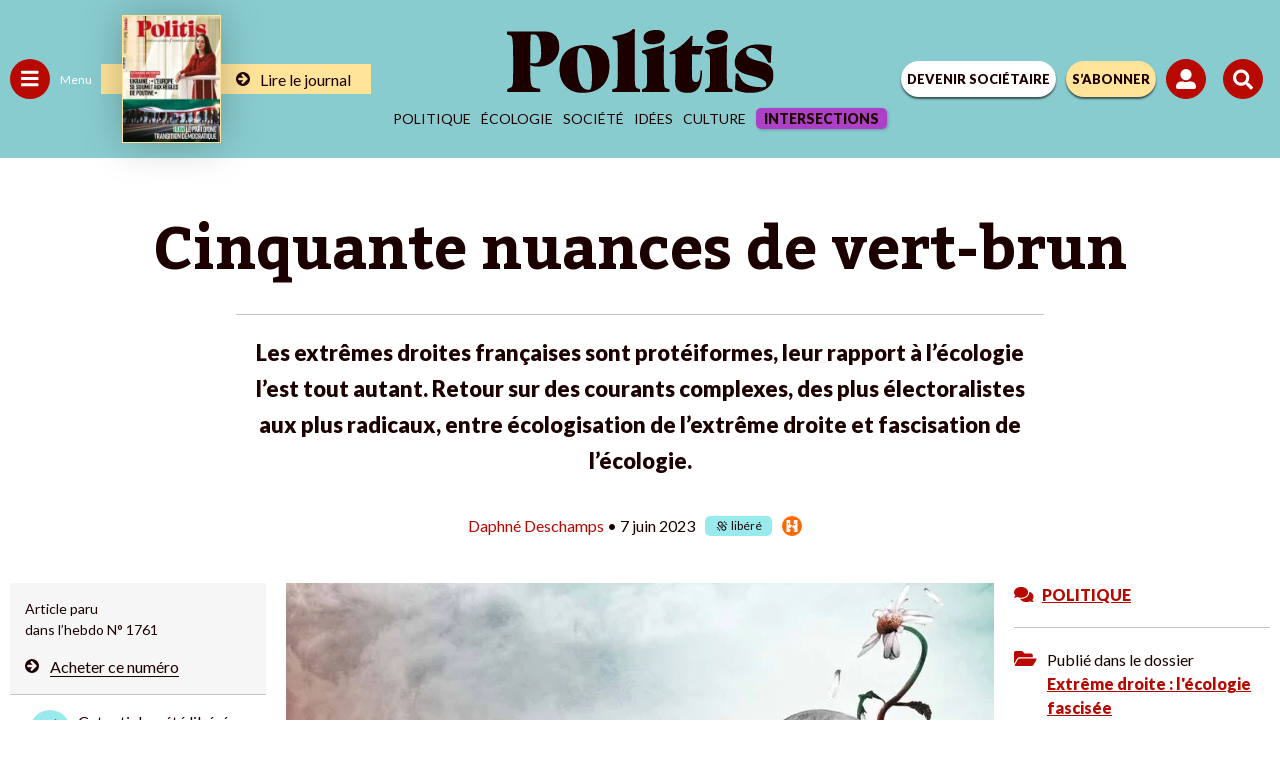

--- FILE ---
content_type: text/html; charset=UTF-8
request_url: https://www.politis.fr/wp-admin/admin-ajax.php
body_size: -117
content:
{"post_id":237766,"counted":false,"storage":[],"type":"post"}

--- FILE ---
content_type: text/html; charset=utf-8
request_url: https://www.google.com/recaptcha/api2/anchor?ar=1&k=6Lc29UojAAAAAKf_vWv63DWdQ_eEsA1ZkZ_Jn-oo&co=aHR0cHM6Ly93d3cucG9saXRpcy5mcjo0NDM.&hl=en&v=PoyoqOPhxBO7pBk68S4YbpHZ&size=invisible&anchor-ms=20000&execute-ms=30000&cb=mxi29ztb87yd
body_size: 48634
content:
<!DOCTYPE HTML><html dir="ltr" lang="en"><head><meta http-equiv="Content-Type" content="text/html; charset=UTF-8">
<meta http-equiv="X-UA-Compatible" content="IE=edge">
<title>reCAPTCHA</title>
<style type="text/css">
/* cyrillic-ext */
@font-face {
  font-family: 'Roboto';
  font-style: normal;
  font-weight: 400;
  font-stretch: 100%;
  src: url(//fonts.gstatic.com/s/roboto/v48/KFO7CnqEu92Fr1ME7kSn66aGLdTylUAMa3GUBHMdazTgWw.woff2) format('woff2');
  unicode-range: U+0460-052F, U+1C80-1C8A, U+20B4, U+2DE0-2DFF, U+A640-A69F, U+FE2E-FE2F;
}
/* cyrillic */
@font-face {
  font-family: 'Roboto';
  font-style: normal;
  font-weight: 400;
  font-stretch: 100%;
  src: url(//fonts.gstatic.com/s/roboto/v48/KFO7CnqEu92Fr1ME7kSn66aGLdTylUAMa3iUBHMdazTgWw.woff2) format('woff2');
  unicode-range: U+0301, U+0400-045F, U+0490-0491, U+04B0-04B1, U+2116;
}
/* greek-ext */
@font-face {
  font-family: 'Roboto';
  font-style: normal;
  font-weight: 400;
  font-stretch: 100%;
  src: url(//fonts.gstatic.com/s/roboto/v48/KFO7CnqEu92Fr1ME7kSn66aGLdTylUAMa3CUBHMdazTgWw.woff2) format('woff2');
  unicode-range: U+1F00-1FFF;
}
/* greek */
@font-face {
  font-family: 'Roboto';
  font-style: normal;
  font-weight: 400;
  font-stretch: 100%;
  src: url(//fonts.gstatic.com/s/roboto/v48/KFO7CnqEu92Fr1ME7kSn66aGLdTylUAMa3-UBHMdazTgWw.woff2) format('woff2');
  unicode-range: U+0370-0377, U+037A-037F, U+0384-038A, U+038C, U+038E-03A1, U+03A3-03FF;
}
/* math */
@font-face {
  font-family: 'Roboto';
  font-style: normal;
  font-weight: 400;
  font-stretch: 100%;
  src: url(//fonts.gstatic.com/s/roboto/v48/KFO7CnqEu92Fr1ME7kSn66aGLdTylUAMawCUBHMdazTgWw.woff2) format('woff2');
  unicode-range: U+0302-0303, U+0305, U+0307-0308, U+0310, U+0312, U+0315, U+031A, U+0326-0327, U+032C, U+032F-0330, U+0332-0333, U+0338, U+033A, U+0346, U+034D, U+0391-03A1, U+03A3-03A9, U+03B1-03C9, U+03D1, U+03D5-03D6, U+03F0-03F1, U+03F4-03F5, U+2016-2017, U+2034-2038, U+203C, U+2040, U+2043, U+2047, U+2050, U+2057, U+205F, U+2070-2071, U+2074-208E, U+2090-209C, U+20D0-20DC, U+20E1, U+20E5-20EF, U+2100-2112, U+2114-2115, U+2117-2121, U+2123-214F, U+2190, U+2192, U+2194-21AE, U+21B0-21E5, U+21F1-21F2, U+21F4-2211, U+2213-2214, U+2216-22FF, U+2308-230B, U+2310, U+2319, U+231C-2321, U+2336-237A, U+237C, U+2395, U+239B-23B7, U+23D0, U+23DC-23E1, U+2474-2475, U+25AF, U+25B3, U+25B7, U+25BD, U+25C1, U+25CA, U+25CC, U+25FB, U+266D-266F, U+27C0-27FF, U+2900-2AFF, U+2B0E-2B11, U+2B30-2B4C, U+2BFE, U+3030, U+FF5B, U+FF5D, U+1D400-1D7FF, U+1EE00-1EEFF;
}
/* symbols */
@font-face {
  font-family: 'Roboto';
  font-style: normal;
  font-weight: 400;
  font-stretch: 100%;
  src: url(//fonts.gstatic.com/s/roboto/v48/KFO7CnqEu92Fr1ME7kSn66aGLdTylUAMaxKUBHMdazTgWw.woff2) format('woff2');
  unicode-range: U+0001-000C, U+000E-001F, U+007F-009F, U+20DD-20E0, U+20E2-20E4, U+2150-218F, U+2190, U+2192, U+2194-2199, U+21AF, U+21E6-21F0, U+21F3, U+2218-2219, U+2299, U+22C4-22C6, U+2300-243F, U+2440-244A, U+2460-24FF, U+25A0-27BF, U+2800-28FF, U+2921-2922, U+2981, U+29BF, U+29EB, U+2B00-2BFF, U+4DC0-4DFF, U+FFF9-FFFB, U+10140-1018E, U+10190-1019C, U+101A0, U+101D0-101FD, U+102E0-102FB, U+10E60-10E7E, U+1D2C0-1D2D3, U+1D2E0-1D37F, U+1F000-1F0FF, U+1F100-1F1AD, U+1F1E6-1F1FF, U+1F30D-1F30F, U+1F315, U+1F31C, U+1F31E, U+1F320-1F32C, U+1F336, U+1F378, U+1F37D, U+1F382, U+1F393-1F39F, U+1F3A7-1F3A8, U+1F3AC-1F3AF, U+1F3C2, U+1F3C4-1F3C6, U+1F3CA-1F3CE, U+1F3D4-1F3E0, U+1F3ED, U+1F3F1-1F3F3, U+1F3F5-1F3F7, U+1F408, U+1F415, U+1F41F, U+1F426, U+1F43F, U+1F441-1F442, U+1F444, U+1F446-1F449, U+1F44C-1F44E, U+1F453, U+1F46A, U+1F47D, U+1F4A3, U+1F4B0, U+1F4B3, U+1F4B9, U+1F4BB, U+1F4BF, U+1F4C8-1F4CB, U+1F4D6, U+1F4DA, U+1F4DF, U+1F4E3-1F4E6, U+1F4EA-1F4ED, U+1F4F7, U+1F4F9-1F4FB, U+1F4FD-1F4FE, U+1F503, U+1F507-1F50B, U+1F50D, U+1F512-1F513, U+1F53E-1F54A, U+1F54F-1F5FA, U+1F610, U+1F650-1F67F, U+1F687, U+1F68D, U+1F691, U+1F694, U+1F698, U+1F6AD, U+1F6B2, U+1F6B9-1F6BA, U+1F6BC, U+1F6C6-1F6CF, U+1F6D3-1F6D7, U+1F6E0-1F6EA, U+1F6F0-1F6F3, U+1F6F7-1F6FC, U+1F700-1F7FF, U+1F800-1F80B, U+1F810-1F847, U+1F850-1F859, U+1F860-1F887, U+1F890-1F8AD, U+1F8B0-1F8BB, U+1F8C0-1F8C1, U+1F900-1F90B, U+1F93B, U+1F946, U+1F984, U+1F996, U+1F9E9, U+1FA00-1FA6F, U+1FA70-1FA7C, U+1FA80-1FA89, U+1FA8F-1FAC6, U+1FACE-1FADC, U+1FADF-1FAE9, U+1FAF0-1FAF8, U+1FB00-1FBFF;
}
/* vietnamese */
@font-face {
  font-family: 'Roboto';
  font-style: normal;
  font-weight: 400;
  font-stretch: 100%;
  src: url(//fonts.gstatic.com/s/roboto/v48/KFO7CnqEu92Fr1ME7kSn66aGLdTylUAMa3OUBHMdazTgWw.woff2) format('woff2');
  unicode-range: U+0102-0103, U+0110-0111, U+0128-0129, U+0168-0169, U+01A0-01A1, U+01AF-01B0, U+0300-0301, U+0303-0304, U+0308-0309, U+0323, U+0329, U+1EA0-1EF9, U+20AB;
}
/* latin-ext */
@font-face {
  font-family: 'Roboto';
  font-style: normal;
  font-weight: 400;
  font-stretch: 100%;
  src: url(//fonts.gstatic.com/s/roboto/v48/KFO7CnqEu92Fr1ME7kSn66aGLdTylUAMa3KUBHMdazTgWw.woff2) format('woff2');
  unicode-range: U+0100-02BA, U+02BD-02C5, U+02C7-02CC, U+02CE-02D7, U+02DD-02FF, U+0304, U+0308, U+0329, U+1D00-1DBF, U+1E00-1E9F, U+1EF2-1EFF, U+2020, U+20A0-20AB, U+20AD-20C0, U+2113, U+2C60-2C7F, U+A720-A7FF;
}
/* latin */
@font-face {
  font-family: 'Roboto';
  font-style: normal;
  font-weight: 400;
  font-stretch: 100%;
  src: url(//fonts.gstatic.com/s/roboto/v48/KFO7CnqEu92Fr1ME7kSn66aGLdTylUAMa3yUBHMdazQ.woff2) format('woff2');
  unicode-range: U+0000-00FF, U+0131, U+0152-0153, U+02BB-02BC, U+02C6, U+02DA, U+02DC, U+0304, U+0308, U+0329, U+2000-206F, U+20AC, U+2122, U+2191, U+2193, U+2212, U+2215, U+FEFF, U+FFFD;
}
/* cyrillic-ext */
@font-face {
  font-family: 'Roboto';
  font-style: normal;
  font-weight: 500;
  font-stretch: 100%;
  src: url(//fonts.gstatic.com/s/roboto/v48/KFO7CnqEu92Fr1ME7kSn66aGLdTylUAMa3GUBHMdazTgWw.woff2) format('woff2');
  unicode-range: U+0460-052F, U+1C80-1C8A, U+20B4, U+2DE0-2DFF, U+A640-A69F, U+FE2E-FE2F;
}
/* cyrillic */
@font-face {
  font-family: 'Roboto';
  font-style: normal;
  font-weight: 500;
  font-stretch: 100%;
  src: url(//fonts.gstatic.com/s/roboto/v48/KFO7CnqEu92Fr1ME7kSn66aGLdTylUAMa3iUBHMdazTgWw.woff2) format('woff2');
  unicode-range: U+0301, U+0400-045F, U+0490-0491, U+04B0-04B1, U+2116;
}
/* greek-ext */
@font-face {
  font-family: 'Roboto';
  font-style: normal;
  font-weight: 500;
  font-stretch: 100%;
  src: url(//fonts.gstatic.com/s/roboto/v48/KFO7CnqEu92Fr1ME7kSn66aGLdTylUAMa3CUBHMdazTgWw.woff2) format('woff2');
  unicode-range: U+1F00-1FFF;
}
/* greek */
@font-face {
  font-family: 'Roboto';
  font-style: normal;
  font-weight: 500;
  font-stretch: 100%;
  src: url(//fonts.gstatic.com/s/roboto/v48/KFO7CnqEu92Fr1ME7kSn66aGLdTylUAMa3-UBHMdazTgWw.woff2) format('woff2');
  unicode-range: U+0370-0377, U+037A-037F, U+0384-038A, U+038C, U+038E-03A1, U+03A3-03FF;
}
/* math */
@font-face {
  font-family: 'Roboto';
  font-style: normal;
  font-weight: 500;
  font-stretch: 100%;
  src: url(//fonts.gstatic.com/s/roboto/v48/KFO7CnqEu92Fr1ME7kSn66aGLdTylUAMawCUBHMdazTgWw.woff2) format('woff2');
  unicode-range: U+0302-0303, U+0305, U+0307-0308, U+0310, U+0312, U+0315, U+031A, U+0326-0327, U+032C, U+032F-0330, U+0332-0333, U+0338, U+033A, U+0346, U+034D, U+0391-03A1, U+03A3-03A9, U+03B1-03C9, U+03D1, U+03D5-03D6, U+03F0-03F1, U+03F4-03F5, U+2016-2017, U+2034-2038, U+203C, U+2040, U+2043, U+2047, U+2050, U+2057, U+205F, U+2070-2071, U+2074-208E, U+2090-209C, U+20D0-20DC, U+20E1, U+20E5-20EF, U+2100-2112, U+2114-2115, U+2117-2121, U+2123-214F, U+2190, U+2192, U+2194-21AE, U+21B0-21E5, U+21F1-21F2, U+21F4-2211, U+2213-2214, U+2216-22FF, U+2308-230B, U+2310, U+2319, U+231C-2321, U+2336-237A, U+237C, U+2395, U+239B-23B7, U+23D0, U+23DC-23E1, U+2474-2475, U+25AF, U+25B3, U+25B7, U+25BD, U+25C1, U+25CA, U+25CC, U+25FB, U+266D-266F, U+27C0-27FF, U+2900-2AFF, U+2B0E-2B11, U+2B30-2B4C, U+2BFE, U+3030, U+FF5B, U+FF5D, U+1D400-1D7FF, U+1EE00-1EEFF;
}
/* symbols */
@font-face {
  font-family: 'Roboto';
  font-style: normal;
  font-weight: 500;
  font-stretch: 100%;
  src: url(//fonts.gstatic.com/s/roboto/v48/KFO7CnqEu92Fr1ME7kSn66aGLdTylUAMaxKUBHMdazTgWw.woff2) format('woff2');
  unicode-range: U+0001-000C, U+000E-001F, U+007F-009F, U+20DD-20E0, U+20E2-20E4, U+2150-218F, U+2190, U+2192, U+2194-2199, U+21AF, U+21E6-21F0, U+21F3, U+2218-2219, U+2299, U+22C4-22C6, U+2300-243F, U+2440-244A, U+2460-24FF, U+25A0-27BF, U+2800-28FF, U+2921-2922, U+2981, U+29BF, U+29EB, U+2B00-2BFF, U+4DC0-4DFF, U+FFF9-FFFB, U+10140-1018E, U+10190-1019C, U+101A0, U+101D0-101FD, U+102E0-102FB, U+10E60-10E7E, U+1D2C0-1D2D3, U+1D2E0-1D37F, U+1F000-1F0FF, U+1F100-1F1AD, U+1F1E6-1F1FF, U+1F30D-1F30F, U+1F315, U+1F31C, U+1F31E, U+1F320-1F32C, U+1F336, U+1F378, U+1F37D, U+1F382, U+1F393-1F39F, U+1F3A7-1F3A8, U+1F3AC-1F3AF, U+1F3C2, U+1F3C4-1F3C6, U+1F3CA-1F3CE, U+1F3D4-1F3E0, U+1F3ED, U+1F3F1-1F3F3, U+1F3F5-1F3F7, U+1F408, U+1F415, U+1F41F, U+1F426, U+1F43F, U+1F441-1F442, U+1F444, U+1F446-1F449, U+1F44C-1F44E, U+1F453, U+1F46A, U+1F47D, U+1F4A3, U+1F4B0, U+1F4B3, U+1F4B9, U+1F4BB, U+1F4BF, U+1F4C8-1F4CB, U+1F4D6, U+1F4DA, U+1F4DF, U+1F4E3-1F4E6, U+1F4EA-1F4ED, U+1F4F7, U+1F4F9-1F4FB, U+1F4FD-1F4FE, U+1F503, U+1F507-1F50B, U+1F50D, U+1F512-1F513, U+1F53E-1F54A, U+1F54F-1F5FA, U+1F610, U+1F650-1F67F, U+1F687, U+1F68D, U+1F691, U+1F694, U+1F698, U+1F6AD, U+1F6B2, U+1F6B9-1F6BA, U+1F6BC, U+1F6C6-1F6CF, U+1F6D3-1F6D7, U+1F6E0-1F6EA, U+1F6F0-1F6F3, U+1F6F7-1F6FC, U+1F700-1F7FF, U+1F800-1F80B, U+1F810-1F847, U+1F850-1F859, U+1F860-1F887, U+1F890-1F8AD, U+1F8B0-1F8BB, U+1F8C0-1F8C1, U+1F900-1F90B, U+1F93B, U+1F946, U+1F984, U+1F996, U+1F9E9, U+1FA00-1FA6F, U+1FA70-1FA7C, U+1FA80-1FA89, U+1FA8F-1FAC6, U+1FACE-1FADC, U+1FADF-1FAE9, U+1FAF0-1FAF8, U+1FB00-1FBFF;
}
/* vietnamese */
@font-face {
  font-family: 'Roboto';
  font-style: normal;
  font-weight: 500;
  font-stretch: 100%;
  src: url(//fonts.gstatic.com/s/roboto/v48/KFO7CnqEu92Fr1ME7kSn66aGLdTylUAMa3OUBHMdazTgWw.woff2) format('woff2');
  unicode-range: U+0102-0103, U+0110-0111, U+0128-0129, U+0168-0169, U+01A0-01A1, U+01AF-01B0, U+0300-0301, U+0303-0304, U+0308-0309, U+0323, U+0329, U+1EA0-1EF9, U+20AB;
}
/* latin-ext */
@font-face {
  font-family: 'Roboto';
  font-style: normal;
  font-weight: 500;
  font-stretch: 100%;
  src: url(//fonts.gstatic.com/s/roboto/v48/KFO7CnqEu92Fr1ME7kSn66aGLdTylUAMa3KUBHMdazTgWw.woff2) format('woff2');
  unicode-range: U+0100-02BA, U+02BD-02C5, U+02C7-02CC, U+02CE-02D7, U+02DD-02FF, U+0304, U+0308, U+0329, U+1D00-1DBF, U+1E00-1E9F, U+1EF2-1EFF, U+2020, U+20A0-20AB, U+20AD-20C0, U+2113, U+2C60-2C7F, U+A720-A7FF;
}
/* latin */
@font-face {
  font-family: 'Roboto';
  font-style: normal;
  font-weight: 500;
  font-stretch: 100%;
  src: url(//fonts.gstatic.com/s/roboto/v48/KFO7CnqEu92Fr1ME7kSn66aGLdTylUAMa3yUBHMdazQ.woff2) format('woff2');
  unicode-range: U+0000-00FF, U+0131, U+0152-0153, U+02BB-02BC, U+02C6, U+02DA, U+02DC, U+0304, U+0308, U+0329, U+2000-206F, U+20AC, U+2122, U+2191, U+2193, U+2212, U+2215, U+FEFF, U+FFFD;
}
/* cyrillic-ext */
@font-face {
  font-family: 'Roboto';
  font-style: normal;
  font-weight: 900;
  font-stretch: 100%;
  src: url(//fonts.gstatic.com/s/roboto/v48/KFO7CnqEu92Fr1ME7kSn66aGLdTylUAMa3GUBHMdazTgWw.woff2) format('woff2');
  unicode-range: U+0460-052F, U+1C80-1C8A, U+20B4, U+2DE0-2DFF, U+A640-A69F, U+FE2E-FE2F;
}
/* cyrillic */
@font-face {
  font-family: 'Roboto';
  font-style: normal;
  font-weight: 900;
  font-stretch: 100%;
  src: url(//fonts.gstatic.com/s/roboto/v48/KFO7CnqEu92Fr1ME7kSn66aGLdTylUAMa3iUBHMdazTgWw.woff2) format('woff2');
  unicode-range: U+0301, U+0400-045F, U+0490-0491, U+04B0-04B1, U+2116;
}
/* greek-ext */
@font-face {
  font-family: 'Roboto';
  font-style: normal;
  font-weight: 900;
  font-stretch: 100%;
  src: url(//fonts.gstatic.com/s/roboto/v48/KFO7CnqEu92Fr1ME7kSn66aGLdTylUAMa3CUBHMdazTgWw.woff2) format('woff2');
  unicode-range: U+1F00-1FFF;
}
/* greek */
@font-face {
  font-family: 'Roboto';
  font-style: normal;
  font-weight: 900;
  font-stretch: 100%;
  src: url(//fonts.gstatic.com/s/roboto/v48/KFO7CnqEu92Fr1ME7kSn66aGLdTylUAMa3-UBHMdazTgWw.woff2) format('woff2');
  unicode-range: U+0370-0377, U+037A-037F, U+0384-038A, U+038C, U+038E-03A1, U+03A3-03FF;
}
/* math */
@font-face {
  font-family: 'Roboto';
  font-style: normal;
  font-weight: 900;
  font-stretch: 100%;
  src: url(//fonts.gstatic.com/s/roboto/v48/KFO7CnqEu92Fr1ME7kSn66aGLdTylUAMawCUBHMdazTgWw.woff2) format('woff2');
  unicode-range: U+0302-0303, U+0305, U+0307-0308, U+0310, U+0312, U+0315, U+031A, U+0326-0327, U+032C, U+032F-0330, U+0332-0333, U+0338, U+033A, U+0346, U+034D, U+0391-03A1, U+03A3-03A9, U+03B1-03C9, U+03D1, U+03D5-03D6, U+03F0-03F1, U+03F4-03F5, U+2016-2017, U+2034-2038, U+203C, U+2040, U+2043, U+2047, U+2050, U+2057, U+205F, U+2070-2071, U+2074-208E, U+2090-209C, U+20D0-20DC, U+20E1, U+20E5-20EF, U+2100-2112, U+2114-2115, U+2117-2121, U+2123-214F, U+2190, U+2192, U+2194-21AE, U+21B0-21E5, U+21F1-21F2, U+21F4-2211, U+2213-2214, U+2216-22FF, U+2308-230B, U+2310, U+2319, U+231C-2321, U+2336-237A, U+237C, U+2395, U+239B-23B7, U+23D0, U+23DC-23E1, U+2474-2475, U+25AF, U+25B3, U+25B7, U+25BD, U+25C1, U+25CA, U+25CC, U+25FB, U+266D-266F, U+27C0-27FF, U+2900-2AFF, U+2B0E-2B11, U+2B30-2B4C, U+2BFE, U+3030, U+FF5B, U+FF5D, U+1D400-1D7FF, U+1EE00-1EEFF;
}
/* symbols */
@font-face {
  font-family: 'Roboto';
  font-style: normal;
  font-weight: 900;
  font-stretch: 100%;
  src: url(//fonts.gstatic.com/s/roboto/v48/KFO7CnqEu92Fr1ME7kSn66aGLdTylUAMaxKUBHMdazTgWw.woff2) format('woff2');
  unicode-range: U+0001-000C, U+000E-001F, U+007F-009F, U+20DD-20E0, U+20E2-20E4, U+2150-218F, U+2190, U+2192, U+2194-2199, U+21AF, U+21E6-21F0, U+21F3, U+2218-2219, U+2299, U+22C4-22C6, U+2300-243F, U+2440-244A, U+2460-24FF, U+25A0-27BF, U+2800-28FF, U+2921-2922, U+2981, U+29BF, U+29EB, U+2B00-2BFF, U+4DC0-4DFF, U+FFF9-FFFB, U+10140-1018E, U+10190-1019C, U+101A0, U+101D0-101FD, U+102E0-102FB, U+10E60-10E7E, U+1D2C0-1D2D3, U+1D2E0-1D37F, U+1F000-1F0FF, U+1F100-1F1AD, U+1F1E6-1F1FF, U+1F30D-1F30F, U+1F315, U+1F31C, U+1F31E, U+1F320-1F32C, U+1F336, U+1F378, U+1F37D, U+1F382, U+1F393-1F39F, U+1F3A7-1F3A8, U+1F3AC-1F3AF, U+1F3C2, U+1F3C4-1F3C6, U+1F3CA-1F3CE, U+1F3D4-1F3E0, U+1F3ED, U+1F3F1-1F3F3, U+1F3F5-1F3F7, U+1F408, U+1F415, U+1F41F, U+1F426, U+1F43F, U+1F441-1F442, U+1F444, U+1F446-1F449, U+1F44C-1F44E, U+1F453, U+1F46A, U+1F47D, U+1F4A3, U+1F4B0, U+1F4B3, U+1F4B9, U+1F4BB, U+1F4BF, U+1F4C8-1F4CB, U+1F4D6, U+1F4DA, U+1F4DF, U+1F4E3-1F4E6, U+1F4EA-1F4ED, U+1F4F7, U+1F4F9-1F4FB, U+1F4FD-1F4FE, U+1F503, U+1F507-1F50B, U+1F50D, U+1F512-1F513, U+1F53E-1F54A, U+1F54F-1F5FA, U+1F610, U+1F650-1F67F, U+1F687, U+1F68D, U+1F691, U+1F694, U+1F698, U+1F6AD, U+1F6B2, U+1F6B9-1F6BA, U+1F6BC, U+1F6C6-1F6CF, U+1F6D3-1F6D7, U+1F6E0-1F6EA, U+1F6F0-1F6F3, U+1F6F7-1F6FC, U+1F700-1F7FF, U+1F800-1F80B, U+1F810-1F847, U+1F850-1F859, U+1F860-1F887, U+1F890-1F8AD, U+1F8B0-1F8BB, U+1F8C0-1F8C1, U+1F900-1F90B, U+1F93B, U+1F946, U+1F984, U+1F996, U+1F9E9, U+1FA00-1FA6F, U+1FA70-1FA7C, U+1FA80-1FA89, U+1FA8F-1FAC6, U+1FACE-1FADC, U+1FADF-1FAE9, U+1FAF0-1FAF8, U+1FB00-1FBFF;
}
/* vietnamese */
@font-face {
  font-family: 'Roboto';
  font-style: normal;
  font-weight: 900;
  font-stretch: 100%;
  src: url(//fonts.gstatic.com/s/roboto/v48/KFO7CnqEu92Fr1ME7kSn66aGLdTylUAMa3OUBHMdazTgWw.woff2) format('woff2');
  unicode-range: U+0102-0103, U+0110-0111, U+0128-0129, U+0168-0169, U+01A0-01A1, U+01AF-01B0, U+0300-0301, U+0303-0304, U+0308-0309, U+0323, U+0329, U+1EA0-1EF9, U+20AB;
}
/* latin-ext */
@font-face {
  font-family: 'Roboto';
  font-style: normal;
  font-weight: 900;
  font-stretch: 100%;
  src: url(//fonts.gstatic.com/s/roboto/v48/KFO7CnqEu92Fr1ME7kSn66aGLdTylUAMa3KUBHMdazTgWw.woff2) format('woff2');
  unicode-range: U+0100-02BA, U+02BD-02C5, U+02C7-02CC, U+02CE-02D7, U+02DD-02FF, U+0304, U+0308, U+0329, U+1D00-1DBF, U+1E00-1E9F, U+1EF2-1EFF, U+2020, U+20A0-20AB, U+20AD-20C0, U+2113, U+2C60-2C7F, U+A720-A7FF;
}
/* latin */
@font-face {
  font-family: 'Roboto';
  font-style: normal;
  font-weight: 900;
  font-stretch: 100%;
  src: url(//fonts.gstatic.com/s/roboto/v48/KFO7CnqEu92Fr1ME7kSn66aGLdTylUAMa3yUBHMdazQ.woff2) format('woff2');
  unicode-range: U+0000-00FF, U+0131, U+0152-0153, U+02BB-02BC, U+02C6, U+02DA, U+02DC, U+0304, U+0308, U+0329, U+2000-206F, U+20AC, U+2122, U+2191, U+2193, U+2212, U+2215, U+FEFF, U+FFFD;
}

</style>
<link rel="stylesheet" type="text/css" href="https://www.gstatic.com/recaptcha/releases/PoyoqOPhxBO7pBk68S4YbpHZ/styles__ltr.css">
<script nonce="-dDA975QhoMV_OyLKu9OFA" type="text/javascript">window['__recaptcha_api'] = 'https://www.google.com/recaptcha/api2/';</script>
<script type="text/javascript" src="https://www.gstatic.com/recaptcha/releases/PoyoqOPhxBO7pBk68S4YbpHZ/recaptcha__en.js" nonce="-dDA975QhoMV_OyLKu9OFA">
      
    </script></head>
<body><div id="rc-anchor-alert" class="rc-anchor-alert"></div>
<input type="hidden" id="recaptcha-token" value="[base64]">
<script type="text/javascript" nonce="-dDA975QhoMV_OyLKu9OFA">
      recaptcha.anchor.Main.init("[\x22ainput\x22,[\x22bgdata\x22,\x22\x22,\[base64]/[base64]/[base64]/ZyhXLGgpOnEoW04sMjEsbF0sVywwKSxoKSxmYWxzZSxmYWxzZSl9Y2F0Y2goayl7RygzNTgsVyk/[base64]/[base64]/[base64]/[base64]/[base64]/[base64]/[base64]/bmV3IEJbT10oRFswXSk6dz09Mj9uZXcgQltPXShEWzBdLERbMV0pOnc9PTM/bmV3IEJbT10oRFswXSxEWzFdLERbMl0pOnc9PTQ/[base64]/[base64]/[base64]/[base64]/[base64]\\u003d\x22,\[base64]\x22,\x22KhAYw43Cm0/DusKzw5/[base64]/wo14YWw3NcO4w5nDjsOhUsKnKsOqw4LCqBQIw4bCosK0N8K5NxjDlUcSwrjDhcKTwrTDm8KZw7F8AsOKw7gFMMK0LUASwofDvzUgSkg+NgTDvFTDshNAYDfCvcO6w6dmVcK1OBB0w7V0UsOZwpVmw5XCjBcGdcOVwrNnXMKHwo4bS19pw5gawokawqjDm8KDw5/Di39Gw7Afw4TDjjkrQ8OmwqhvUsKRPFbCtgrDhFoYcMKBXXLCpgx0E8KXDsKdw43CoDDDuHMKwq8Uwpliw710w5HDtsOrw7/DlcKdYgfDlx84Q2hrMwIJwppBwpkhwrBiw4twORDCphDClcK6wpsTw5l8w5fCk3sOw5bCpQXDr8KKw4rChUTDuR3CpMO5BTFPLcOXw5p0wrbCpcOwwqsZwqZ2w6gVWMOhwr7Dj8KQGVzCpMO3wr0+w5TDiT4lw6TDj8K0EXAjUTPCviNDWsOxS2zDnsKkwrzCkB/Cv8OIw4DCmsK2woIcVcKad8KWJcOXwrrDtGZSwoRWwqjCg3kzNcKud8KHRSbCoFUgKMKFwqrDv8O1DiMNI13CpE/CimbCiVgQK8OyesO7R2fCpUDDuS/Dt2/DiMOkS8OmwrLCs8OawrtoMDHDu8OCAMO9wqXCo8K/AsKbVSZqXFDDv8O5K8OvCnAWw6xzw5PDuyo6w7DDiMKuwr0cw5QwWk4NHgxtwoRxwpnCn2srTcKIw47CvSIFMhrDjglBEMKAScOtbzXDq8OiwoAcGMKbPiFVw78jw5/DosOUFTfDoVnDncKDFFwQw7DCscKRw4vCn8OZwoHCr3EYwovCmxXCjsOzBHZ/UzkEwrLCvcO0w4bCu8Kmw5E7QQBjWU8iwoPCm0fDgkrCqMOOw5XDhsKlRFzDgmXCvsOgw5rDhcKwwrU6HQLCogobIxTCr8O7J0/[base64]/DglrCvMK/dQllBMKKY8OJwr3Dq8KrwpsswqrDtE41wpvDh8Knw4lpKsOgUsK1QXrCscOTJ8KSwpkoD1wpZcKHw7RXwrxeLcK0AsKgw4PCuQ3CicKDA8OiWGLDicOaQ8K/[base64]/[base64]/[base64]/[base64]/wpFEcMKKwrrDkcOaFMKZesOnN8KaFxzCvMKdwo3Dt8OjDRQiUH3CuV5dwqDCmiHCosO/HcOuA8OPQW9sCMKAwq/DlMOPw6d8PsO6V8K9Q8OLBcK/wphawqoiw6PCqGcvwrrDolVfworChAhFw6fDqG5XSVdZTMKNw5UuN8KxIcOESMOWL8OvYlcFwrI8FC/Di8OPwr7Dr0vCk2o8w5dzCsOjAcK6wqTDkm1tYMO+w6vCmgRGw5PCo8Opwr5Dw6vChcKzGR/CrMOnf2I8w77Cn8Kxw4Qfwr4Iw6vDpCtXwrrCj3NWw6zCmcOLE8KiwqwAcMKFwp11w5Uaw5/DmsOcw4h3LMO5w5bCs8Kqw515wq/[base64]/ChMOgwpLCusOEO3vCiVTDo3ZswoAYwobCvsOSUWfDhTXCu8OLKDjChsOXwrpGLsO9wogiw4IFHjEvScKyKGrCoMOnw6lUw4jClcKxw7EGDiTDskfCsTwtw6NowogdHDwJw6dVUT7DlyE2w4TDu8OOSQpHw5N8wpYzw4fCrwLCh2XCgMOGw5DChcKubwFsU8Kdwo/DgADDpSY+J8OyQMKywoosHsK4wpHCq8KMw6XDu8OBHFBVVzjClkLCjMO4w77CjRtNwp3CrMOAOSjChsKVVsKrMMOXwrnCiiTCvn8+N0jCizQBwrvCvnFqUcKCTMO5R3bDiR/CkmQUesKjEMOkworCnWcjwoTDr8K6w6BCBijDr1tGIxLDl0U6wq3DtCfDhDnCtClZw5siw7XCtDwNPk5XRMKkMTNwdcOFw4M+wrklwpQCwrIzMxzDpCwrFsOoSMKnw5vCnMOww6PCmk8HdcO+w4goU8OhD0gjelE5woBDwrl/wrXDjcK8OcOAw5HDocOXaCY9KX/DjcO3w4kIw7RbwrPDghrCq8Kiwo0+wpHCoCLChcOoCwRYAlHDmsO3fDIIw7vDjCPCh8OOw5xgMHsGw7QHJ8KMdMOpw4sqwr07ScKJw5XDo8OOEcK1w6JwFX/CqFBbRcOGWx/CnSM8wrTCuT8Bw7djF8KvSH7Chh/[base64]/[base64]/Cn0FhMDDCtBfCqgsbwofCksKqcsOvwoTClcKZw7o1Ak7DljvDosKXwr3Cm24PwpgVA8Opw7HCscO3w5jCssK/M8OVFcK7w4XCkMO1w4HCmVvCpE4iw7PCmg7Cj0l8w5jCpTNjwpXDhEFtwp/CqXjDrWvDisONKcO6DMKkWsK5w7oHwqfDi0/[base64]/ClUEFNcOPP8OIwo1NURobBXHCqCULwqbDnHLDhsKKSUfDlcOaMMK8w53DiMOvX8ONHcOWH2zCm8OsNCtqw5Y/[base64]/DlTgGwrPDlcK0w6/[base64]/DsQ1FAzVcwrzCnsOdw4fCoGDDqS/DncOIwqxYwr/Cnl9uwqrCiSnDi8KIw6TDrkMEwqELw7NPw6fDmn/[base64]/DhMOaD2zDgcOFw5ACXcKedMKKw5N8dG3DqcOuw7TCowvChMKXwo7CpXPDv8KmwpgscUpuAA1ywqvDs8OyQDHDulM4WsOzw7l7w74Rw4lpJGnClcO1BlnCrsKhaMOqw7TDnTpgw4fCjHx/wqRBwpfDjwXDosOAwoxWPcKKwpnDlcO1w4DCsMKzwq5DOD3DlCdVSsOGwrjCoMK/[base64]/DusO9CjfDmgXDlcKZwpfCtTcVw7fDhsK5LMKURcOfw67DklxPwoXChAnDsMOAwrjCn8K/LMKaER03w7DCqXgSwqgVwrQMH2JZSlHDpcOHwo1/aRhbw7vCpiXDmBDDkw80FmRKLywTwpZ0w6XCn8O+wqTCm8KVS8O6w6EbwosPwo4fwq/CkcOUwpPDusKPK8KXOS4aaW4Qf8Oyw5oFw5MLwowcwpLCphAPZFQFQcKpAcO1bHPCgcOZIUV7wpPDoMKTwqzCm3fDiGfCnsO3wqPCgsKGwp11wrLDgsKMw5fCsAdLOcKQwqrDkcKqw5I3RcKtw53Ch8O+woEZD8O/MgbCr00ewpTCvcOTDEHDvGdyw6xxZgJsbHrCqMOFQwsvw6Rxw5kITD4XSnAxw5rDjMKKwrxXwqI/IjsNWMKyKTdDMMKhwr/Cp8K/YMOYYsOxw5jCmMKFJcOZOsKBw4sJwpY2woPCoMKLw7o8wpxGw67DgcK7D8KJRsKTczDDl8OXw4RyEn/CtMO1Q2vDoWDCtmfCjVRVegfCqBLDm1BdIlBsScOMNcOKw414GjHCpBlhV8Kybz57wqoEwqzDlsKkLsKiwpzClMKcw6FSwrZCHcK2LmLDlcOsdMO8w4bDoy3Ci8K/wp8fAMK1OmnCiMOJAjlhH8OCw4/CnR7DqcOdAFoiwoXCuWDCm8KJw7/DrsOpQ1PClMKbwrDCuG7DpFIfw4TDjMKowqVhwokVwrzCgsKGwpTDsgnDksK8w5rDs2p5w6tFw68GwpzCqcK3Q8Kewo4PIsOTD8KRUhbCicOIwqkMwqbCrj3CiGtiVhTDjBwIwp3CkTY4ZzLCkC/CusKScMKQwp80YRzDmcKvP2gnw4zCssO0w4DCosK8VcOGwqRvPmjCnMOVVF09w5nChFzCg8Onw7zDvFHDmm/CmMKMQWdoKMKTw5NdA1rCvcKMwogNIk/Ci8K0VsKuAT0zD8KpbT05EsKgZcKcPw4SdcKJw5PDs8KbJ8KHahEOw47DpCczw7bCogDDs8K+w5YRNX3Cs8OwccKRSsO2dsK/BiRTw71ow43Ckw7DiMOCDFzDt8Kpw4rDtsKBKcKsLm06UMK6w4XDpQoTbUpJwqXCvsO+HcOsGll3LcKqwoHDgMKow5Vbw4/[base64]/[base64]/HFIKwqzCtjdgwpUAwq3Cs0nDqlNDOcKgCQXCmcO0w6YiUxDDuTnCn2p3wqLCucK2fMOIw5xXw6zCgcKkN0QzP8OjwqzCqMK6d8OzNCPDsWZmSsKcwpHDjScFw4N1wpsHWEPDr8O9WgjDkVF/ecOVw50BbVLCkFbDnMKyw6/DiBbCk8O2w4VXwoLDjCNHPVlLFVdOw50Zw4/Cpk/CjyLDmUpgw7xMAjEBBTnChsOHKsOSwr0TDzgJfj/DmcO5S1pdQVUsbcKKZsKqDHEneyrDtcKYecKJaUdNYxUIAAgZw7fDuzNjK8KfwojCsBHCrCN2w7gFwoE6H0cCw4HCnnbCjUzDk8K7w7gdw7koQ8KEwqoVwq/DosKPEG3ChcO5QMKMbMK3w4/[base64]/wp58PMKgRDLDlWh7W1XCu8Kpfk3DtsO7w5LDqCh4wpbDv8OYw7w2w6nCnMOLw7fCqsKfcMKeIU0CZMOSwrsXZ3bCp8O/wrnCl0nCosO6w6bCt8ONYl1JaTLCmSXChMKpHSLCjBzCkgzDq8ODw7sBwqRuw5rDicOrwpPCjsK+T2HDt8KRw5h8AwVpwrwmIsOzacKrPMOCwq5zwrXDvcOLw7t7bcKIwp/DuRsNwp3DoMOoesKRw7cQWMOXecOMW8O1dsOIw5PDt0vDrsKoH8KxYjHCninDo1Aswqd4w7HDsHXChHvCsMKNc8OxU0jDvMObAsOJVMKJCF/CrcOPwqbCoUB7WMKiNcKIw7vCgx/CjsOew47ChcKVYcO8w4LCvMOpwrLDuVIXQ8KgKsOoKD48esOjTAjDmx3Di8KkdsOKXMOowoHDl8O/LSrCk8KcwrPCqiIAw53DqVUtYMO4Qixvw47DsAfDncKDw7/CqMOOwrEgNMOnwqHCrcKAOcONwo0Yw5zDrcK6woDCocKpMF8ZwrR2bzDDuQPCg3rCpmPDrEDCrcKDRjQowqXCnC3DmgEJMizDjMOVUcOcw7zClcKhYsKKw6rDm8OAwo1LXX5lTBFrYzkcw6HDlsOywo/[base64]/Cu2FBBcOAwqMHcMObw5LCt8KWDcKrfS7Cq8K8BSPCtMOBQ8O/[base64]/wptAa8KEw5Qdwq5kc8KHbMO+BztDPwIMw5g/w5/[base64]/CssKswovDqsKQwoUTZnDCqlDCnMOZGBsbw7nDqsKAPgXCsm3CtBZhwprDuMOcfjYTFn8/w5sTw67CiWUEw7JuK8OXwrQVwowzw5nCvSR0w4pYwrfDvHVDPcKzB8OSDjvDumJYTMOwwoMkwpXDnwwMwrxcwqdrXsKnw6IXwpHDtcKmw7lnRkTCpnTChMOxclLCj8O8Aw3Ci8KqwpI4VX4IBgB3w5UcO8KLBFdtEW5FMcOdNsOqw5g/dWPDojIYw4EPwrlzw4zCsETCkcOqAlsTIsKQTFp1FWbDvFlDFcKQwq8AXcKyRWXCoh0IJCjDo8O6w7zDgMK9w6bDsTjDlsOULEXCmsO3w5rDoMKawptpP1g8w4xhI8KVwptpwrQ2csK+BgjDjcKHw4zDqMO1woPDshtcw4F/[base64]/[base64]/ZTI1wpnCgglUVsKKw57CqFoTDiXCm8KhwoQzwpDCmHxTLsKPwpDCnyvDtGFGwrjDt8OCw7DDosOtw6lkIMOxXn1JdsOnVAlPFR1/wpbDuCZjw7F0woRQwpPCmwZIwoDCnTAxwrl+woFlBRvDjcKtwr1xw7tQHEVAw6lXw4zCg8KzGyFJCzPDuVDCkMKswoXDiD4Hw4Maw5jCsGnDnsKNwo/[base64]/[base64]/[base64]/DksKQw6A6OsOYw6jCgMO5Di7CoMOlw6nDsDvCosO6wo0dwog4G1zCqsOrP8OqVRjClcKxKD/[base64]/w43DjMKTwr41w7Z2w7oRwoAGw6LDqcOaw43Cl8K4HQYMJV5/Zmxcwr0qw5vCsMOzwqzCjG3Cl8OTVWpmwrJacVE5w7kNFVDDhG7Cijluw49iw60CwrFMw6khwpbDuVBwXMOzw47DlXx5wqvCnTbDo8KxbMOnwojDosKcw7bDoMOFw5/[base64]/Dj8OPSMKdwqkpwpfDnFMWChcdHcKncCpSDMOWJMOjfyTCpznDgsKJFAxNw4w6w6JDwqTDp8OgWj47H8KKw5PCtx/DlB7DisKqwrLCmm5VeiIWwp4nwoPDux3CnXDClQgXwrTCtVDCqF7CgwzCuMO6w4U7w4lmIVDDtMK3wqARw4gxMMKowr/DvMO8wrfDpzFWwpHDicKCJMOsw6rDmcO0w60cw7XDhsKtwrs+wqfChMKkw7Z2w6nDqmcXwrTDicK8w4AgwoE7wrEtcMOZURXDuEjDgcKRwrAHwrHDocOPVmDCksOhwpLCuBE9M8Klw5V9wpbDtsKnd8KTND/CmA/ClAHDlzwiG8KSYjPCm8Kuwq1pwqEdcsK/wqzCpyvDnMK8KknCk14/[base64]/ZzdRw49PIAPCvHDClcOZGcKBw43ChEVnwrhJIMO9GcK9wphSS8K6YMKtEwNtw4hUXSJeTsO0w4LDmzLCjzdKw7jDv8K8fsOiw7TCmy/Cq8KQKcO8GjFLT8Kqd0sPwoFxwpYNw7Bew5I4w7VqbMObwqYfw7zCgsOhwqAew7DDsihbLsKkecOofMKLw7LDu05wEcKnMcOGem3ClUfDlVDDqUNAO1LCux1uw5PDv3HCgV4/[base64]/ChsOSMl/CkcOYw4DDn8O/G8KKw6txwrguS1IxEQlgO03Dq3A5wqM7w6bCisKMwp3DrsO4A8OEw60KTMKTAcKgwp3CmXkMMhrCpF/DqELDksKaw4TDjsO6wrdYw4kNYAXDshXCmErCkAzCr8OGw5pvIsKbwoxnfsKAN8OvNMOiw5/CpMKbw7BSwqx5w4fDhDI6w6chwoXDviJ/Y8Ora8Ofw6bDo8OXWR0/wq7DhhlVahJCJCjDncKocMKKajd0cMO3W8KdwozDm8OCw5TDssKdf03Cp8OEQ8Krw4TDk8O/[base64]/DrHJzDsOLw4c9w5XCux7CjT/CjMO8wrfCjz/CkMK6wpbCpzbClMOswrHCnMOXwo7DsWZ2AsOPw4oYwqbCscODRlvDssOOV07DlQDDkzwrwrrDqi7CrH7DqsKyE0LCk8KSw6ZrYsKiBAwuHDvDsFATwrFcFTnDjEPDpcOxw5Iqwpxbw6xnB8OWwrtmMcK+woEQcmk/w6LDgcOUGcONajEmwo9uZMKowr5iJyBiw5fDnsO3w5k/ETnChcOYH8OmwpjClcKqw5/DkjnCi8KjECrDuHHCmHHDjmJ7dcKpwpvCqm3Cj3kvHATDikNqw7rDm8KLfFBmw7MKwooyw6nCvMOkw5Evw6EOwofCmMO8fcO9b8KjIsKcwrbDvsKywqsGBsO2Bjkuw6LCq8KCNl1mKSdjTWc8w7LDlRdzPAE/ZlrDswjDljXChX8+wqzDgwkdw5PCriTCncOwwqAYagQQHMK9B2bDuMKvwpMCahTChmUvw4PDkcKhcMObAADDkyUTw78/wqguM8OjJ8OPw4TCksOJwpB3HjlCUWbDkQTDjQ7Dh8OHw4UNYMKgwrrDsVtxE3/Do1rDgsKCwqLDsG04wrbCusOwHMKDNV12wrDChUYBwqJPRMOrwqzClVnCqsK4wpxYPcO8w43ClwTDhjfDmcKwLCZJwp0IE0seWcKSwpl0HzzCsMOHwp40w6DDv8KoOQkow6tSwpXCosOPQAQCK8KBBFU5wr8Vwr3DvQ4AEMKQw7ggLXVHFXdFNx8Tw7E0VcOeLMOtQC/CmsO1eXLDgXzCjsKEecKMLnwSOsO5w75eQMOUdwHDmMO6DcKEw6V8wpYfJlXDlsOyQsK6T3TCn8KDw5guw4EowpTCjcKxw5EnZ3saesKvw7cpPcOfwp83wqQOwrZ0I8K7A03CjMOFJ8K1ccOUATbCpcOnwpvClsOJYFcaw53DsDkmAw/Cnm7DmjcSw6/DvCfCrSkga2fCpkZmwoXDi8Ocw4HCtAEow4nDrsKSw67CtS8zJ8K0wrtnwrBAE8O9CyjCqcOzP8KfLnbClMKWw5wqwr8CL8Ktwq/[base64]/CqAvDmkpSwoQ3dV1zwr/[base64]/CmV9+XsK6w7Jmei4Iwq9NbjHCuyE/XMK0woHCnDRow4vCmhnChcO6wrbDhxXDpsKpIcOXw7DCgnDDlcKLwqrDj1nCryADwrIRwoZJNlHCuMKiw6vCocO+DcOFIBnCgsOeUTstw4E5TirDiCzCnFY2CMOPQWHDgXDClsKLwpXCksK5dnM8wq/[base64]/CsCnDrFHCvMORQDvCoMKuOi41w7jClsKJwrlhVcKKw6Aow70DwqMGTSZ1ZcKywp1/[base64]/YMOAwppyQsOUwpLCmFhowoLDi8Khw7cmJwJiIcKYSDRgw4BDNcKVw6TCnMKIw5c2wovDv3Vkwq9xw4ZMYS1bJcKpCBvDpQHCncOLw6sAw590w6AFXW10OsKdIg/CisKDccOpC2h/Zy/DulVZwrvDj3N7KMKDw5lDwpxHw5kuwq8UeWBAE8OiVsOJw5pkwqhXw7rDqsKhMsK7wocEBCAVVsKtwohRLBISRAMzwrnDp8OOKcKZZsOcED/DlBHDoMOgXsKREW4iw77DnMOwGMOmwqQ+bsKVeFTDq8Oiw7/[base64]/ComZrw7/DocK7wqgNw6TDmTt5wqHDgMKJw75Vw4UMIMOKFcKTw4jClVt2T3N/wozDucOmwoLDrVfCp3XCogzDq3DDngbCnGRCwpBQayfCpMObw7LCjsKHw4ZRNWPDisKqw7TDuklKHcKvw5/[base64]/w4/DoS3CjEDDkMKUw7VADsKfS347aMKKaMOdFsKRI0MvIcKrw5oIGnjCssKraMOIw7Y1wps8aVF9w6FJwrrDicKkfcKlwr0Vw7vCucKXw5LDi048BcKowpPDrwzDj8Opw4JMwrV/wofDjsOMwqnClGtvw5RGw4ZLwpvCoDrDk1JbQmV3PMKlwoQDb8OOw7PDjGPDgcOYw5wNbMOAdSnCusO4WzhvSD8jw7hJwoNdMFnCuMOIJ1XCq8Ktc0NiwqAwOMOsw6DCoB7Cq23DjBPDjcKQwqXCmcOFScKOaznDsW1vwp9NasOkw6Q/w7EvPsOzBBDDkcOLZ8Khw5/CucKhe28yFMKjwoDDmWk2wqfClV3Dl8O2IsKBMRXDgEbDsyLCsMK/DXDDgyYNwqJFWkp0LcOww6VEI8O5wqLCmGPDlmvDicKGwqTDszdYw73Dmi9yH8OewqvDixPCgSxww4rCtGIUwrjCg8KsWMONKMKFwpzCjVJXbS/DgFIBwqVlVV7CmDYywqDCisK+QEE9w4RrwrFkwqk6w7w1IsO6QsOOwqFYwo0Vfk3DnnoQGsOiwqnCuwZSwpwSwozDk8O7XMKIMcOuQGwJwpomwqDCgcOrcsKzfm5pCMO9HjfDjxHDqn3DhsKBYMOiw68EEsOxw4/CjWgQw6zCqMOQLMKKwovCuS3DrHNDwr0nw7Niwo55wpc2w4dccMOuRsKjw7PDjsONAMKRZB3DijJoRMKpw7LCrcOmw7JsEMOLN8Kew7XDoMOPLTRAwozCkn/DpsOzGsKywpXClxzCkAtVbMK+IH1qYMOfw69IwqcCw4jCtsK1NgoowrXCninCvsOga31SwqbCuCzCicKAwrTCrk/DmgE9CmfDvAYKVsKvwoHChTDDg8OEHnvChw1MeEFwZ8O9HVnDpMKmwrJWwoQ2w79zBcKkwrPDlMOgwrvDlGfChkcaJcK6OsOUInzCi8O3WCYoSMOed3hPMRvDpMO0w6DDiVnDnsKJw6whwoVGwrEhw5k/Xw/[base64]/DznDtBnDt8KQUzokE1/[base64]/DtcOVJ8KAMknDssOXY0gsHxxvfT3ClT0qaRcRT8Kjw4vDh8Ota8ORbsOgaMKVPRQNZm1Vw5bChcK/PkM5w6LDn0jDvcOmw5nDhhnCjmc5w5cDwpokM8KJwrrDtnh5w5HDmjnClMKuM8Kzw5YhUsKfbARbVMKIw4Rqwp/DlzHDu8Okw5fDi8K4w7cVw6nCvAvDu8KECcKDw7LCocOuw4TChF3Cqn5dU0zDqnYOwrBLw53CgxHCjcKdwpDDpGYHD8K3wonDk8KIP8Oqw7tHw5TDrsOtw5XDisOfwozDjcOBNSgIRiEiw6JhN8OsE8KRWhNkdRdpw7HDi8O9wrh7wq/DljFXwpodw77CiC3CihY4wo/DnBfCh8KiWioFfQDCtMKwfMOiw7Rhd8K+w7LChjbCk8KaIMOAHg/DsTcYwpnCmC3CijIyP8ONwp/DvzrCqMKsfcKEaWopXsOvw654LwTCvAnDtlxuI8OTM8OjwrbDoDvCqMKfQjjDo3LCgkAjT8KAwoPCljDChhfCgkfDkU/CjF3CvhkoL2XChMOjKcOBwpzDnMOCdiARworDuMOHwqYXdhgPGMK+woIgB8Ozw65gw57ChsK9W1omwr/DvAUIw6XCnXEfwo5NwrEHY3/CicO2w6DCjcKlbjPCuHnCvsKKJ8OUwqx9V0HCl1HCp2o5NMK/[base64]/DsizChMOODS4cw4zClsKfwrTCnMK7wr1nwokkwpoew7R0woAhwobDk8K7wrVkwpg/[base64]/DvXsDMsOiMcOgeQx8wos/RsKIJMOma1tYCHbDhhzDiE3CvQLDvMO+S8ORwpPDoBRywqYLecKiJCPCsMOIw6d+ZHRfw7o/w6RvdcOowqkpKCvDtQw8wo5Bw7YjEEMsw6fDs8Ogcl3ClQvCncKieMKDFcKneiZ1bMK5w67Cj8KxwrJOH8ODwqpPCmoVVivDhcOVw7JrwrZpOMKbw4IgI2pyNQHDgDd/wpHCn8KZw67CgmdAw50IYhbCi8KjGl1cwpnCh8KsdyxiHmPDicOGw7Jsw4nDrsKiLFkBwpgAdMOIS8KmagLDqAw/w51awrLDicKUI8KYazI6w4zChEFGw67DoMODwrLCrj0LfAHCoMKiw40kJC9OI8KlEhw9w55awqofcWvDp8OjJ8OxwoNjw4tHwrY3w7l5wpAlw4PCuk3Cjk87BcKKJz40I8OiL8O4SynCoj4TBDRdJls6VMKpwpNrwoxZwqXDg8KiOsO6d8Kvw4zDnMOUL0LCkcK/wrjDukQPw51Kw7nCisKWCsKCNsOYGSxswotUdcOoTWoFwpfCqhrDrHY6wrxoFS/CisKkNXJ5JxPDgMO7wpolNcKqwo/Cp8OVwobDowccREHCosKkwrDDsXY+woPDjMOCwrYKwp3Di8KRwrvCkcKyb3QSwprCnQ/DngphwoDDmMKhw5UBDsK+wpRJGcKvwr5fAcKFwr7DtcKRdcO7R8KXw4rCgk/DkMKdw7AhdMOROsKRRcODw67Dv8KJGcO1XVLDoDsSw6VXw7LDqsOVZ8O7AsONNsONDV8nXjXCmzPCqcK4PxFuw6cpw5nDoWtXcRHDtDlJY8OPa8O/w7/DnMOjwqvCriLCq3zDuEFQw7zCuCHCvcOXwp/DmTTDu8K9woBHw7l2wr8hw6s3aDbCsxvDoyAWw7fCvgpSLcOTwr0HwrBpUsKEw7vClMKSEcKpwpDDnjDClR3CmDbChcK2cDUIwp9df3oOw6/DtFc1OAXDgMK2L8KkZn/DtMO5FMOoCcKYEEPDrGXDv8Ofb0w2P8OpSMKYwpHDn07DpGc/wo3DksKdX8Ofw5TCjXvDqcOOw6nDhMKCI8OYwofDlDZpw45NA8Kjw7XDh1EoQSvDnC1hw5rCrMKEQMOKw7zDnMOBFsKbw7cqZMKyS8K2OsOoSVIyw4o6wo9Pw5dZwpnDuzdEw6lpFD/Cj3Inw4TDtMOVCw49e38mXWHDosOGwp/DhCl4w402DQpfHGJUwpIiVX4zP14NCXzCkyxhw5jDsQjCgcKQw53Dsl5HfXg4w4rCm0jCrMKswrVFw5ZtwqbDs8KkwqB8dALCucOkwq4Hwpk0woHClcKFw5rCmkpJaGJzw7pcH1YvBwjCocK7w6grdWoVTk08w77CohHCtj/DqCzCjHzDq8K3Wmk7wpTDlxNcw6zCtsOFFi3DhMKURcKTwpw0dMOpw6kWBjDDhC3DiCfClBl7wrN6wqQHccOywro0wpRfcRBcwrTDtRLDnkdsw6prXGrCgsOVT3Efwp1wCMOMQMOCwpPCqcKYeU1AwqYUwqB2BcONwpEWIsK/wphibsKzw45MI8Ojw58HBcKMVMOpAMKYSMOxUcOfYjbCkMK2wrx7wrvDlGDCk2/CuMO/wocTIgokJWLDgMOBw5/DpV/CuMKpb8ODLwUoGcK3wpF9Q8OKwpcIH8Ouw4RZCMKCHsOywpUAAcKdWsOhwq3Cni15w7wjeV/DlXXCjcKrw6DDhEsFIjTCosOrw5sYwpbCjMOXw7XCuHHCjElqEkwsB8OIwqN7fMOZw6vCiMKCOMKmE8K/[base64]/wqdvwoTDk8OHw5jDnj3DlcKiJ8O2wpLCi2gRFmc6TSzCo8KdwpQ2w6VawqgzE8KCO8KzwrHDpxDCnj8Ow7JTFm/[base64]/DucOrCWZKL8OiwpTDqMKpwoDDqsKewonDtcObw57DhmBPfMOqwpE1c38Qw7LDkF3DpcOjwo/CocOAUMOOw7/Cq8K1wrLCuzhIwrsyf8ObwqFiwpRvw5jDqcOxNUvCjXbClitMw4YSHMOWwonDiMOne8O5w7nCj8Kfw6xhTS/DqMKewo3CtMO1QwbDpxldwrPDpTEAworCl33ClldeYnBzWcKUHH59VmbDs2fCvcOWwrfCksOUJRLCkWnClEI5FQTChMOVwqZDw7UCwrtRwqYpTBzCuiXDoMOwacKOP8OoZ2MFwr/Cji8Qw4DCjHHCvMOtQMO8Jy3CjsObw7TDusOQw5Qow7HCicKRwo/[base64]/CmlcaPWHCp8OeY0bCt8Kew4tQwrXCq8KcdsK+fhnDpcKTB34qZVsDYsKXN0cuwo9cCcOywqPCkglGdjLCvAnCuRxWZcKpwoBadRcPZwLDlsKvw7oIDMKgW8ODYRZkw6tSwr/CuxDCosK8w7fDicKCw73DqyoDw7DCnRY1wp/[base64]/CrMOnX8Kuw4o/JcKCwot+woZ1wpxqOMKSwprCp8KqwoojGcOXacOyN0nDsMKnwp3CgcKqwrvCii9mWcKiw6HCrUkYwpHDuMO1CMK9w63ClsOFFXtRw7DDkh8hwpjDl8KVeVYNd8OTFT7DtcO8wo/DkR10EMKaBXzDo8OgaBcZHcKlWUZTwrPCnkQXw5RHdXDDmMKWwoXDlcO7w4rDgcO+SsKGw4fClsKobMOewqLDnsObwqTCtwVMOsOGwq7DtMOLw5oCIBkaSMOzw43DiF5fw6t/w6LDlBZmwr/DvzPCnsKpw5fDnsObw5jCtcOZfsOTD8KCcsOnw7p+wrlvw7J0w53Ci8Ozw6czd8KObHTCsQ7Cih7DuMK/wrrCuFHCkMKxcClSYTjCminDp8KvJ8KgeyDCs8OlD1oTcMOoanDDu8K/EcObw4tLPFINw53Dv8Oxw6fDsh87wp/[base64]/w65aUMOgw6UgVMOJw7XDocKiw4jCo8K1wqF2wpcNVcOOw44/wp/CnWVeJcOWwrPCkxpDwp/Cv8O3IBhaw4RywpLChcKMwqxMJ8KXwqlBwq/DkcOBV8KWEcOwwo02CDbDuMOtw4FnCy3DrVPCvx80w4zClUgSw57DgMOeKcK/UzY1wp3CvMKlMW3CvMK5ZVXCkBbDpmnCtTg0cMOCA8KpRMOcwpRiw7cTwqfDjsKUwqzCnwnChcO1w7w1w5jDghvDu3pXcTc/[base64]/[base64]/woDDuFgZB8O4woXCl8K5ZnjCs8KtS2gtwqxdDsOMwp/[base64]/Ck8KMN8KTwrPCs8KfKcOTHn7Cp1pUwplmUzrDmTQ9NMKTw7/DgGPDlzd3LsO1XkPCkzPCuMOXa8Oiw7TCgl0yQsOIOcKiw78rwrrDonrDiUI6w6HDncKpVcKhPsOPw5Fuw4BFKcO9N3d9w5opDg3DgMKrw75LQMKtwpDDmkhNLcO3wrjDtcOFw7/Dp1kdSsKxDsKHwrQkIE8Nw78ewrvDjcKxwr0YTjvCnAfDi8K2w7R1wrZ/wq3ChwhtKMO/SgRrw7/Dr1XDjsO/w7dXwrfCrsOiL38COcKfwo/DhcOqGMOfwqY4w54DwodrD8OEw5fDmsOfw5DClMODwqcOKMKyE0jCiXdsw6QFwrlTBcKcdxZ/OyLCisK7cVpLT2lQwq4jwrLDuzLClFw9wpwcIMKMXcOUwr4SRcKDTjofwpXCl8OwfsO3wp/CuXtGBcOVw6TCqsOrdhDDlMOMA8O2w4LDmsKWJsO6WsKBwqHDuy9cw7w8wqTCvVEYUsOCegI1wq/[base64]/DocOZZyfCvB0wWgjDg0HDkMKGwq8xcQ7Ds2DDqsOhw4EEwpzDsHnDly8twojDuTvCl8OAQkR9KTbClSnDksKlwqDCk8Oifm3DtXnDnMO/esOhw5/CuTNMw5ZOI8KIajl1cMO/w7Qnwq7DlUJxZsKWGSJXw5rCrMKpwoXDscO1wpbCo8Kvw7s3L8K/wpBrwrnDtcKrGGpSw5bDnMKtw7jCgMKeVMOUw44WLQp+w4kUwqZbI1Z/[base64]/wpnDosKUBsOHwo7DgcOdw7HDj2DDrAF1w7V1C8KAwqLCn8KWacK5w4fDpsOZLBEww73DnMOlFMOtUMOTwqorZ8K3GsKaw4sQW8KgdggAwqDDm8ONMjFRJcKzwpHDpRdQXz3ChcOQEcKSQm4XamjDkMKyFARafGksC8OsRnLCn8ORdMKMb8O/wrbCjsKdbBrClRN0w7nCksKgwq7CgcO3GADDjV/[base64]/[base64]/DlMO9c0XDiDnCjlTCjxoSwozCuW0MX8Kmw6M6bcK+FQ83Ig0RE8Oaw5DCmcOlw5DCpcOzTcOlCD5iLcKHO1dXwo7CncO3wpzCqMOWw5Qlw6BaJMO9wo3Dlj/[base64]/aGrDsQTCucOWwq1gXBHDqcKZcURYMAnDlcOuwo5yw4DDqsOTw6zCi8OdwojCiBTCu2IdAUlLw5PCgcOZMG7DscOiwqg+w4TDmMO2w5XCv8O/w7fCpcOhwprCpMKODcOVbcK2wrDCnnhjwq7DhigxSMO2BgUzMsO6w5pKwptFw4jCuMOrN152wp0HRMOuwpJlw5TCrkXCg1HDr1stwobCmn9Ow4YUG0vCt0/DkcOhO8KBYzE2d8K9TsOdCmnDhT/CpsK1eDjCt8OnwpDCuD8ncMO8Z8OPw5EtdMKLw4vDtwpuw7jDgMOiIT7Ds03ClcKmw6PDqy3CkWEzTMKlHRrDqELCn8OYw7kCfsKaQzg7S8KPwrfCgmjDm8KwGcO8w4PCrsKZwqMFDDbComDDuj0Tw45GwqnCisKKw6XCpsO0w7zDpgI0aMKkelYEVUXDgVQ8wpzDp3/DtFfDgcOcwpxow41CKcOFWMKfbsO/w4djeE3DmMKuw6cIXcOURUPClsKUwq/Co8ONCA/[base64]/[base64]/DuhVJfnpNf8KCwqYQaVTCgT/DvALCpsKeVcKIwqchcMKrV8OeSsOLSzpbEcOmUVkyDUfCky3CoWFONcK9wrfDsMOww6BNIW7DgAEKwoTDg0vCgXNcwq7DlMKuCj/Dj2/Ci8OgJEfCj3LDt8OJEsOSY8KSw7zDqMOGwrA5w6/Ci8OUcz/CrjXCg3vCsGBGw4PDlmwAQFQrCsOJa8KVw7vDu8KIMsOnwp9cCMO3wrvDgsKqw4TDg8KywrvCkDvCjjrDrFJ8eg/Cgj7ClhLDv8OIJ8KjIG4DGyzCqcOGES7Dm8Kkw4DCj8OIITALwrXDqVfDqMOmw5pgw55wKsKXJ8K2QMKPIG3Dvm3CpcO4EFxnwrhrwq9kw4XCvlY4PHAwBcOQw4JDfg/CiMK4X8KlN8ONwo1aw73DjXDCgmnCi3jDlcKlFcObJXQ/RSofSsOCJcOYQsOuZFscw47CmEDDqcOLAsKUwpTCusOew6piTMKHwpzCvT/[base64]/CpXnCoMKowoA+wroLbGptMsKNw5HDhQtTwqjChDYdw6nCvUtaw5Mqw7kqw7EhwrTCvsONDsOhwpZ8TTRnw6vDqGTCr8O1YG1Dw4/[base64]/Cq8K3ZWBkwo/CuADCiFDDrhhUIsKWZMOqKQTDk8OewqjDgsKGeQnCuFUUWMOSSsOzw5d0wrbClsKBOsKtw67DjjXCpF/DiWdLbMO9ThcRwozDhQhjZ8ODwpXCvVfDoiQ3wo16wqQ8CGrCkU7DuxHDowfDin/DhWs\\u003d\x22],null,[\x22conf\x22,null,\x226Lc29UojAAAAAKf_vWv63DWdQ_eEsA1ZkZ_Jn-oo\x22,0,null,null,null,0,[21,125,63,73,95,87,41,43,42,83,102,105,109,121],[1017145,565],0,null,null,null,null,0,null,0,null,700,1,null,0,\[base64]/76lBhnEnQkZnOKMAhmv8xEZ\x22,0,1,null,null,1,null,0,1,null,null,null,0],\x22https://www.politis.fr:443\x22,null,[3,1,1],null,null,null,1,3600,[\x22https://www.google.com/intl/en/policies/privacy/\x22,\x22https://www.google.com/intl/en/policies/terms/\x22],\x22YKfuPTAo1meupuDD1eyYU82bgl4FATMs9aOenmqHqQc\\u003d\x22,1,0,null,1,1769030056043,0,0,[77,132],null,[120],\x22RC-jM1DBlqBLIVygw\x22,null,null,null,null,null,\x220dAFcWeA52SAJooGKI82vJOktS9XhTmHhJ3rvnTBes8DCOooWFRr_d4PB9Kie1n4rH8jaRgTO79H-ul0N1c_qQQPXJIemS3YJEKw\x22,1769112856111]");
    </script></body></html>